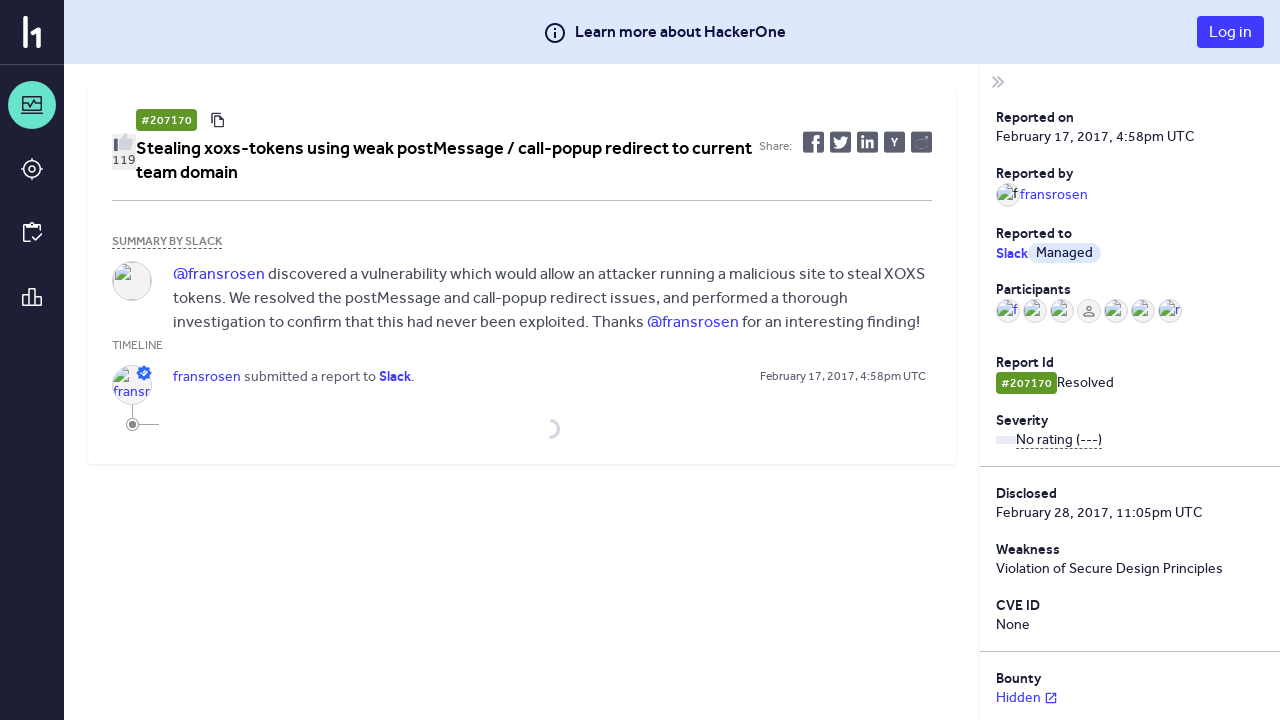

--- FILE ---
content_type: text/html; charset=utf-8
request_url: https://hackerone.com/reports/207170
body_size: 246
content:
<!DOCTYPE html>
<html lang="en">
<head>
  <!--[if lte IE 8]>
  <meta http-equiv="refresh" content="0; url=/browser-not-supported.html">
  <![endif]-->

  <meta charset="utf-8">
    <meta name="referrer" content="origin-when-cross-origin">
  <meta name="viewport" content="width=device-width, user-scalable=yes, initial-scale=1">
  <meta name="apple-mobile-web-app-capable" content="yes">
    <meta property="og:image" content="https://profile-photos.hackerone-user-content.com/variants/000/000/069/683fee312381bc46cadc7ea1950abc87944d12c3_original.png/d6d8259739a2a4d509639b7804214d057bca547cc3fafe509ec3e3a86321b1d1">
  <meta property="og:type" content="article">
  <meta property="og:title" content="Slack disclosed on HackerOne: Stealing xoxs-tokens using weak..." />
  <meta property="og:url" content="https://hackerone.com/reports/207170" />
  <meta name="og:description" content="@fransrosen discovered a vulnerability which would allow an attacker running a malicious site to steal XOXS tokens. We resolved the postMessage and call-popup redirect issues, and performed a thorough investigation to confirm that this had never been exploited. Thanks @fransrosen for an interesting finding!">
  <meta name="description" content="@fransrosen discovered a vulnerability which would allow an attacker running a malicious site to steal XOXS tokens. We resolved the postMessage and call-popup redirect issues, and performed a thorough investigation to confirm that this had never been exploited. Thanks @fransrosen for an interesting finding!">
  <meta name="twitter:card" content="summary" />
  <meta name="twitter:site" content="@Hacker0x01" />
  <meta name="twitter:title" content="Slack disclosed on HackerOne: Stealing xoxs-tokens using weak..." />
  <meta name="twitter:description" content="@fransrosen discovered a vulnerability which would allow an attacker running a malicious site to steal XOXS tokens. We resolved the postMessage and call-popup redirect issues, and performed a..." />
  <meta name="twitter:image" content="https://profile-photos.hackerone-user-content.com/variants/000/000/069/683fee312381bc46cadc7ea1950abc87944d12c3_original.png/d6d8259739a2a4d509639b7804214d057bca547cc3fafe509ec3e3a86321b1d1" />


  <title>HackerOne</title>

  <meta
    name="slack-app-id"
    content="A0BFC2YUS" >
    <meta
      name="sentry-release-id"
      content="33ae496" >
  <meta property="og:site_name" content="HackerOne" >
  <meta property="fb:app_id" content="345444188982280" >
  <meta name="csrf-param" content="authenticity_token" />
<meta name="csrf-token" content="ULQHC5D4ZIeBMmDqEWv7xQc0hsXA1NM846eZIMZqzdJxmF91vCz6p35NPCJgX_-7RFvSR71_3EnOgMUJ-YQuAw" />
    <link rel="stylesheet" href="/assets/static/main_css-DT2fDHco.css" media="all" />
    <link rel="stylesheet" href="/assets/static/main_js-mMo2molh.css" media="all" />
  
  <script src="/assets/constants-a8c874b2d68802363149966744020fc7f7bc0b827f9a17bc43922d51ae3a269e.js" integrity="sha256-5cbGkr6pVnYqViMn5YAa9h9MF0FFP1OkESsFcx62voE="></script>
    <script type="module" src="/assets/static/main_js-BxO5on_k.js"></script>
  <base target="_parent" >
</head>
<body class="js-application controller_reports action_show _layout signed-out" data-locale="en">

  <div class="js-application-root full-size"></div>
  <noscript>
  <div class="js-disabled">
    It looks like your JavaScript is disabled. To use HackerOne, enable JavaScript in your browser and refresh this page.
  </div>
</noscript>

  
</body></html>


--- FILE ---
content_type: text/javascript
request_url: https://hackerone.com/assets/static/report_page-CiygQlnd.js
body_size: -500
content:
import{r as p,j as a,P as r}from"./vendor-BCB_U-M8.js";import{w as i,e as m,f as d}from"./main_js-BxO5on_k.js";import{l as c,r as l}from"./read_reports-CEHYdPWc.js";/* empty css                 */const t=i(({reportId:e,isTriager:s})=>(p.useEffect(()=>{const o=c();l(o,e)},[e]),a.jsx("div",{className:"report-with-metadata-sidebar",children:a.jsx(m,{content:a.jsx(d,{reportId:e,isTriager:s})})})));t.propTypes={match:r.shape({params:r.shape({id:r.string}).isRequired}).isRequired};t.displayName="ReportPage";export{t as default};
